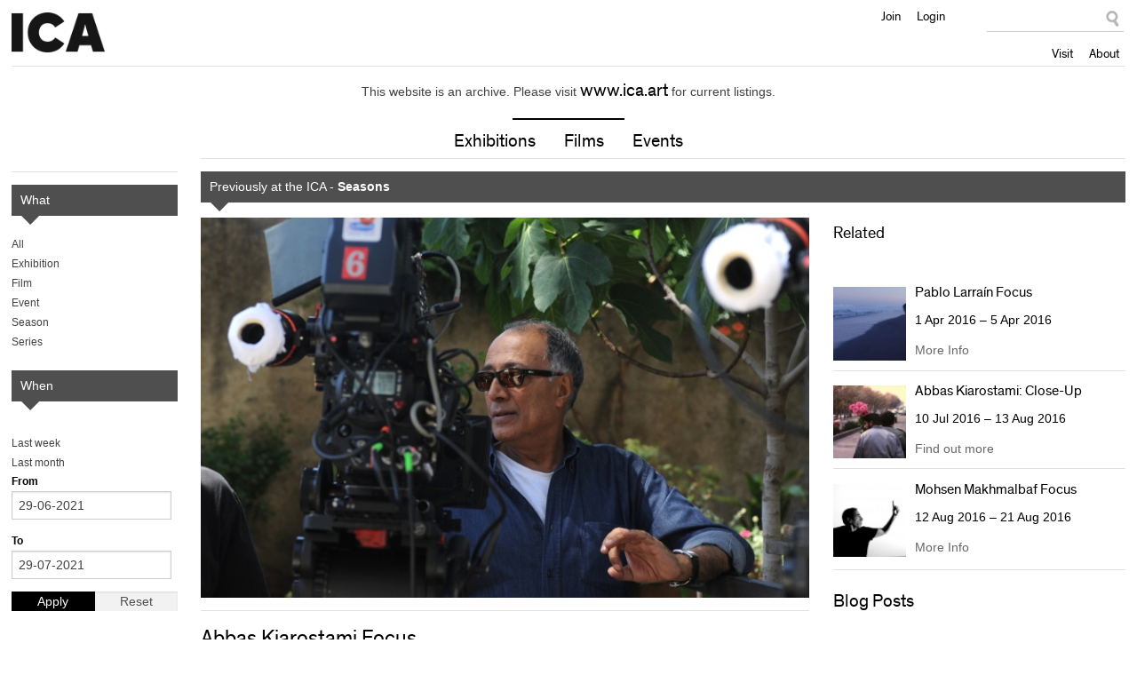

--- FILE ---
content_type: text/html
request_url: https://archive.ica.art/whats-on/season/abbas-kiarostami-focus/index-12.html?from%5Bvalue%5D%5Bdate%5D=29-06-2021&to%5Bvalue%5D%5Bdate%5D=29-07-2021&qt-season_productions_archive=0
body_size: 11557
content:
<!DOCTYPE html PUBLIC "-//W3C//DTD HTML+RDFa 1.1//EN">
<html class="no-js" lang="en">


<!-- Mirrored from archive.ica.art/whats-on/season/abbas-kiarostami-focus?from%5Bvalue%5D%5Bdate%5D=29-06-2021&to%5Bvalue%5D%5Bdate%5D=29-07-2021&qt-season_productions_archive=0 by HTTrack Website Copier/3.x [XR&CO'2014], Tue, 19 Oct 2021 22:58:15 GMT -->
<!-- Added by HTTrack --><meta http-equiv="content-type" content="text/html;charset=utf-8" /><!-- /Added by HTTrack -->
<head profile="http://www.w3.org/1999/xhtml/vocab">

  <meta charset="utf-8" />
<meta name="keywords" content="ica,ica london,ica cinema,institute of contemporary arts,exhibitions,films,art gallery,cinema,events,contemporary art,world cinema,ica bar,theatre" />
<meta name="generator" content="Drupal 7 (http://drupal.org)" />
<link rel="canonical" href="index.html" />
<link rel="shortcut icon" href="../../../sites/default/themes/icav2/favicon/index.ico" type="image/vnd.microsoft.icon" />
<link rel="shortlink" href="../../../node/52289/" />
<meta name="abstract" content="The Institute of Contemporary Arts in London supports radical art and culture through a vibrant programme of exhibitions, films, events, talks and debates." />
<meta property="twitter:title" content="Abbas Kiarostami Focus" />
<meta property="og:title" content="Abbas Kiarostami Focus" />
<meta name="description" content="A season celebrating the work of filmmaker and artist Abbas Kiarostami." />
<meta property="og:description" content="A season celebrating the work of filmmaker and artist Abbas Kiarostami." />
<meta property="twitter:card" content="summary" />
<meta property="twitter:creator:id" content="@ICALondon" />
<meta property="twitter:description" content="A season celebrating the work of filmmaker and artist Abbas Kiarostami." />
  
  <meta http-equiv="X-UA-Compatible" content="IE=edge,chrome=1" />
  <title>Abbas Kiarostami Focus | Institute of Contemporary Arts</title>
  
  <meta name="HandheldFriendly" content="True">
  <meta name="MobileOptimized" content="320">
  <meta name="viewport" content="width=device-width, target-densitydpi=160dpi, initial-scale=1">
  
  <link type="text/css" rel="stylesheet" href="../../../sites/default/files/css/css_xE-rWrJf-fncB6ztZfd2huxqgxu4WO-qwma6Xer30m4/index.css" media="all" />
<link type="text/css" rel="stylesheet" href="../../../sites/default/files/css/css_SLCkcT9aS9RhfcRmG6_N8JpIH7MVpIHsJORbZRN75OY/index.css" media="all" />
<link type="text/css" rel="stylesheet" href="../../../sites/default/modules/contrib/date/date_popup/themes/jquery.timeentry/index.css?pkysyx" media="all" />
<link type="text/css" rel="stylesheet" href="../../../sites/default/files/css/css_XrgNAGp5zkFAjHAj_sNtpe-L0QQFgeOz4XHRpsTM4iQ/index.css" media="all" />
<link type="text/css" rel="stylesheet" href="../../../sites/default/files/css/css_IZVeqOY21eNFzs3qeASOIfU2WTDGx8lC73tyFvS5jOk/index.css" media="all" />
<link type="text/css" rel="stylesheet" href="../../../sites/default/files/css/css_z9byUQDKjB4EFqLdPXtuG2SNBBr_kXSPPhH1LQNcl0Q/index.css" media="screen" />
<link type="text/css" rel="stylesheet" href="../../../sites/default/files/css/css_EuQ47luZLSw9pFdYrUqPjcfaWmtyxIrJldjOJd6J1is/index.css" media="print" />
<link type="text/css" rel="stylesheet" href="../../../sites/default/files/css/css_W0nkY-UdpPI3VDaI1r0YvH512Q11OC8MxYdR71NYDMU/index.css" media="all" />
 
</head>
<body class="html not-front not-logged-in no-sidebars page-node page-node- page-node-52289 node-type-season domain-www-ica-org-uk archive" >

    <header>
  	<div class="row">
    	
		<div class="large-7 columns">
      		<div id="site-name">
				<a href="../../../index/" title="Institute of Contemporary Arts">Institute of Contemporary Arts</a>
			</div>
   		</div>
		
		<div class="large-5 columns">
			<nav id="nav" role="navigation">
				<a href="#" id="menu-icon" title="Open menu"><i class="fa fa-plus-circle" aria-hidden="true"></i></a>
				<div id="main-menu">
					<ul class="primary-nav"><li class="menu-638 first"><a href="../../../visit/">Visit</a></li>
<li class="menu-644 last"><a href="../../../about/" title="About">About</a></li>
</ul>					
					  <div id="block-block-4" class="block block-block">
        <ul class="user-tools">
<li>
<a href="../../../join-support/members/">Join</a>
</li>
<li>
<a href="#loginModal" class="overlay" id="members-link">Login</a>
</li>
</ul></div>
<div id="block-apachesolr-panels-search-form" class="block block-apachesolr-panels">
        <form action="https://archive.ica.art/whats-on/season/abbas-kiarostami-focus?from%5Bvalue%5D%5Bdate%5D=29-06-2021&amp;to%5Bvalue%5D%5Bdate%5D=29-07-2021&amp;qt-season_productions_archive=0" method="post" id="apachesolr-panels-search-block" accept-charset="UTF-8"><div><div class="form-item form-type-textfield form-item-apachesolr-panels-search-form">
  <label class="element-invisible" for="edit-apachesolr-panels-search-form">Search </label>
 <input title="Enter the terms you wish to search for." type="text" id="edit-apachesolr-panels-search-form" name="apachesolr_panels_search_form" value="" size="15" maxlength="128" class="form-text" />
</div>
<input type="hidden" name="form_build_id" value="form-RaZ3hWehRIRIp5bKeaMpXHa2o3MmM-o-hHoVqFRl0T8" />
<input type="hidden" name="form_id" value="apachesolr_panels_search_block" />
<div class="form-actions form-wrapper" id="edit-actions"><input type="submit" id="edit-submit" name="op" value="Search" class="form-submit" /></div></div></form></div>
  
				</div> <!-- /#main-menu-->
			</nav> <!--/nav-->
   		</div>
  	</div>
</header>

<div id="wrapper">

	        
        
	<div class="row">
		<div class="large-12 columns">
			<!-- Featured/ subnav -->
			  <div id="block-panels-mini-header-promotion" class="block block-panels-mini">
        <div class="panel-display panel-1col clearfix" id="mini-panel-header_promotion">
  <div class="panel-panel panel-col">
    <div>
<div class="panel-pane pane-views-panes pane-header-promotion-pane exhibition-link" >
  
      
  
  
    <div class="view view-header-promotion view-id-header_promotion view-display-id-pane view-dom-id-4e88b91d658485fa0fd022ec7605370b">
        
  
  
      <div class="view-empty">
      This website is an archive. Please visit <a href='http://www.ica.art/'>www.ica.art</a> for current listings.    </div>
  
  
  
  
     <span class="keyline"></span>  
  
</div>  

  
  </div>
<div class="panel-separator"></div>
<div class="panel-pane pane-block pane-menu-menu-main-subnav"  id="mainSubnav">
  
      
  
  
    <ul class="menu"><li class="first leaf"><a href="../../exhibitions/" title="">Exhibitions</a></li>
<li class="leaf"><a href="../../films/" title="">Films</a></li>
<li class="last leaf"><a href="../../events/" title="">Events</a></li>
</ul>  

  
  </div>
</div>
  </div>
</div></div>
  
		</div>
	</div>

		<div class="row">
		<div class="large-12 columns">      
			<div id="admin-functions" class="sixteencol">
													          												</div>
		</div>
	</div>
	
	  <div id="block-system-main" class="block block-system">
        <div class="row">

      <div class="large-10 columns push-2">
      <div class="block-keyline">

                  
<div class="panel-pane pane-custom pane-1" >
  
      
  
  
    <p class="archive-bar">Previously at the ICA - <strong>Seasons</strong></p>  

  
  </div>
        
        <div class="row">
        
          <div class="large-8 columns">
                          <div class="flex-banner">
                
<div class="panel-pane pane-entity-field pane-node-field-prod-image" >
  
      
  
  
    	<img typeof="foaf:Image" src="../../../sites/default/files/styles/banner-landscape/public/images/WEBAbbas%20Kiarostami%20Focus%20Season%20Image/index.jpg?itok=JLXip46I" width="655" height="409" alt="Abbas Kiarostami" />	
  

  
  </div>
              </div>
            
            <div class="panel-pane pane-node-content" >
  
  
    

  <div class="block-keyline prod">
      
  <h1>Abbas Kiarostami Focus</h1>

  <div class="book-block">
    
    <p class="info"><span>    
      <span class="date-display-start" property="dc:date" datatype="xsd:dateTime" content="2016-07-27T11:00:00+00:00">27 Jul 2016</span> – <span class="date-display-end" property="dc:date" datatype="xsd:dateTime" content="2016-07-31T11:45:00+00:00">31 Jul 2016</span>    

</span></p>

  </div>

      <div class="multimedia-entities">
  	  <div class="block-copy clearfix">
	    
      <blockquote><p>In the total darkness, poetry is still there, and it is there for you. -<em> </em>Abbas Kiarostami<br />We are living in the era of Kiarostami, but don't yet know it.<em> - </em>Werner Herzog<br />One of the giants of contemporary world cinema. -<em> </em>Jonathan Rosenbaum</p>
</blockquote>
<p>With the death of Iranian auteur <strong>Abbas Kiarostami</strong> (1940-2016), world cinema loses one of its leading lights. Filmmaker, poet, theatre director, photographer, screenwriter, editor and artist, Kiarostami merged documentary and fiction in his films and created politically challenging works through a formally rigorous yet poetic cinematic language.</p>
<p>Deconstructing and advancing traditional cinematic forms and reaching out for the real essence of human beings, Kiarostami created some of the most creative and transcendent cinema of our times.</p>
<p>This focus season offers a chance to rediscover some of his most celebrated works, including the masterpiece <a href="../../abbas-kiarostami-focus-ten-panel-discussion/"><em>Ten</em></a> which was an ICA Films project released in 2002, and <a href="../../abbas-kiarostami-focus-close-intro/"><em>Close-Up</em></a> which runs from 10 July.</p>
    

</div>  </div>
  
</div>
  

  
  </div>
<div class="panel-separator"></div>
<div class="panel-pane pane-block pane-quicktabs-season-productions-archive" >
  
      
  
  
    <div  id="quicktabs-season_productions_archive" class="quicktabs-wrapper quicktabs-style-nostyle"><ul class="quicktabs-tabs quicktabs-style-nostyle"><li class="active first"><a href="index-12.html?from%5Bvalue%5D%5Bdate%5D=29-06-2021&amp;to%5Bvalue%5D%5Bdate%5D=29-07-2021&amp;qt-season_productions_archive=0#qt-season_productions_archive" id="quicktabs-tab-season_productions_archive-0" class="active">Previously</a></li>
<li><a href="index-13.html?from%5Bvalue%5D%5Bdate%5D=29-06-2021&amp;to%5Bvalue%5D%5Bdate%5D=29-07-2021&amp;qt-season_productions_archive=1#qt-season_productions_archive" id="quicktabs-tab-season_productions_archive-1" class="active">Coming up</a></li>
<li class="last"><a href="index-14.html?from%5Bvalue%5D%5Bdate%5D=29-06-2021&amp;to%5Bvalue%5D%5Bdate%5D=29-07-2021&amp;qt-season_productions_archive=2#qt-season_productions_archive" id="quicktabs-tab-season_productions_archive-2" class="active">View all</a></li>
</ul><div id="quicktabs-container-season_productions_archive" class="quicktabs_main quicktabs-style-nostyle"><div  id="quicktabs-tabpage-season_productions_archive-0" class="quicktabs-tabpage "><div class="view view-production-listing-seasons view-id-production_listing_seasons view-display-id-previously_block view-dom-id-0f56f0d2ffa15be208052e4bdfb22b91">
        
  
  
      
          <ul class="listings default">          <li class="">

            	<a href="../../abbas-kiarostami-focus-abc-africa/"><img typeof="foaf:Image" src="../../../sites/default/files/styles/listing-thumb/public/images/WEBABC%20Africa%202/index.jpg?itok=q4lDWyHj" width="110" height="110" alt="Abbas Kiarostami, ABC Africa, 2001" title="Abbas Kiarostami, ABC Africa, 2001" /></a>	
          
  <div class="content">
    <h3><a href="../../abbas-kiarostami-focus-abc-africa/">Abbas Kiarostami Focus: ABC Africa</a></h3>
    <h4>    
      <span class="date-display-single" property="" datatype="xsd:dateTime" content="2016-07-31T16:15:00+00:00">31 Jul 2016</span>    

</h4>
    <div class="hide-for-small">
          
      <p>A documentary on a group of Ugandan women, working to save children orphaned by AIDS.</p>
    

    </div>

      
    <p class="actions">
      <a href="../../abbas-kiarostami-focus-abc-africa/" class="button info">More Info</a>
              <br>
        <a class="button book" href="https://uk.patronbase.com/_ICA/Productions/374/Performances">Book Tickets</a>
          </p>
  </div> <!--/.content-->

</li>
          <li class="">

            	<a href="../../abbas-kiarostami-focus-ten-panel-discussion/"><img typeof="foaf:Image" src="../../../sites/default/files/styles/listing-thumb/public/images/WEBTen/index.jpg?itok=Ooc-jHQu" width="110" height="110" alt="Abbas Kiarostami, Ten, 2002" title="Abbas Kiarostami, Ten, 2002" /></a>	
          
  <div class="content">
    <h3><a href="../../abbas-kiarostami-focus-ten-panel-discussion/">Abbas Kiarostami Focus: Ten + Panel Discussion</a></h3>
    <h4>    
      <span class="date-display-single" property="" datatype="xsd:dateTime" content="2016-07-30T20:00:00+00:00">30 Jul 2016</span>    

</h4>
    <div class="hide-for-small">
          
      <p>A masterclass in deriving maximum impact in minimal style, this film focuses on ten conversations between a chic divorcée and the passengers in her car.</p>
    

    </div>

      
    <p class="actions">
      <a href="../../abbas-kiarostami-focus-ten-panel-discussion/" class="button info">More Info</a>
              <br>
        <a class="button book" href="https://uk.patronbase.com/_ICA/Productions/36Z/Performances">Book Tickets</a>
          </p>
  </div> <!--/.content-->

</li>
          <li class="">

            	<a href="../../abbas-kiarostami-focus-wind-will-carry-us-intro/"><img typeof="foaf:Image" src="../../../sites/default/files/styles/listing-thumb/public/images/WEBthe%20wind%20will%20carry%20us/index.jpg?itok=OPR8cyHa" width="110" height="110" alt="Abbas Kiarostami, The Wind Will Carry Us, 1999" title="Abbas Kiarostami, The Wind Will Carry Us, 1999" /></a>	
          
  <div class="content">
    <h3><a href="../../abbas-kiarostami-focus-wind-will-carry-us-intro/">Abbas Kiarostami Focus: The Wind Will Carry Us + Intro</a></h3>
    <h4>    
      <span class="date-display-single" property="" datatype="xsd:dateTime" content="2016-07-28T18:20:00+00:00">28 Jul 2016</span>    

</h4>
    <div class="hide-for-small">
          
      <p>An absorbing, abstract meditation on life and death and the divisions between tradition and modernity.</p>
    

    </div>

      
    <p class="actions">
      <a href="../../abbas-kiarostami-focus-wind-will-carry-us-intro/" class="button info">More Info</a>
              <br>
        <a class="button book" href="https://uk.patronbase.com/_ICA/Productions/36Y/Performances">Book Tickets</a>
          </p>
  </div> <!--/.content-->

</li>
          <li class="">

            	<a href="../../abbas-kiarostami-focus-close-intro/"><img typeof="foaf:Image" src="../../../sites/default/files/styles/listing-thumb/public/images/WEBclose%20up_0/index.jpg?itok=T51H-6d-" width="110" height="110" alt="Abbas Kiarostami, Close Up, 1990" title="Abbas Kiarostami, Close Up, 1990" /></a>	
          
  <div class="content">
    <h3><a href="../../abbas-kiarostami-focus-close-intro/">Abbas Kiarostami Focus: Close-Up + Intro</a></h3>
    <h4>    
      <span class="date-display-single" property="" datatype="xsd:dateTime" content="2016-07-27T18:30:00+00:00">27 Jul 2016</span>    

</h4>
    <div class="hide-for-small">
          
      <p>Widely considered Abbas Kiarostami's masterpiece, this film reconstructs the true story of a cinephile's attempt to become a filmmaker he admires.</p>
    

    </div>

      
    <p class="actions">
      <a href="../../abbas-kiarostami-focus-close-intro/" class="button info">More Info</a>
              <br>
        <a class="button book" href="https://uk.patronbase.com/_ICA/Productions/38B/Performances">Book Tickets</a>
          </p>
  </div> <!--/.content-->

</li>
      </ul>    
  
  
  
  
  
  
</div></div></div></div>  

  
  </div>
<div class="panel-separator"></div>
<div class="panel-pane pane-entity-field pane-node-field-sponsors" >
  
      
  
  
    <div class="field-collection-container clearfix"></div>  

  
  </div>
          </div>

          <div class="large-4 columns">
            
<div class="panel-pane pane-views-panes pane-related-panel-pane-1" >
  
        <h3 class="pane-title">Related</h3>
    
  
  
    <div class="view view-Related view-id-Related view-display-id-panel_pane_1 view-dom-id-d21dea7daf2c13c9e93a2e22e1033b98">
        
  
  
      
          <ul class="listings default related">          <li class="">

            	<a href="../../seasons/pablo-larrain-focus/"><img typeof="foaf:Image" src="../../../sites/default/files/styles/related-thumb/public/images/WEBEL-CLUB_7/index.jpg?itok=PtGeGCcR" width="75" height="75" alt="Pablo Larraín, The Club, 2015" title="Pablo Larraín, The Club, 2015" /></a>	
            
  <div class="content">
    <h3><a href="../../seasons/pablo-larrain-focus/">Pablo Larraín Focus</a></h3>
    <h4>    
      <span class="date-display-start" property="dc:date" datatype="xsd:dateTime" content="2016-04-01T11:15:00+00:00">1 Apr 2016</span> – <span class="date-display-end" property="dc:date" datatype="xsd:dateTime" content="2016-04-05T12:15:00+00:00">5 Apr 2016</span>    

</h4>
    <p class="actions"><a class="button info" href="../../seasons/pablo-larrain-focus/">More Info</a></p>
  </div>

</li>
          <li class="">
  
            	<a href="../../abbas-kiarostami-close/"><img typeof="foaf:Image" src="../../../sites/default/files/styles/related-thumb/public/images/WEBclose%20up/index.jpg?itok=SExEkl9a" width="75" height="75" alt="Abbas Kiarostami, Close Up, 1990" title="Abbas Kiarostami, Close Up, 1990" /></a>	
          
  <div class="content">
    <h3><a href="../../abbas-kiarostami-close/">Abbas Kiarostami: Close-Up</a></h3>
    <h4>    
      <span class="date-display-start" property="" datatype="xsd:dateTime" content="2016-07-10T14:30:00+00:00">10 Jul 2016</span> – <span class="date-display-end" property="" datatype="xsd:dateTime" content="2016-08-13T11:50:00+00:00">13 Aug 2016</span>    

</h4>
    <p class="actions"><a class="button info" href="../../abbas-kiarostami-close/">Find out more</a></p>
  </div>

</li>
          <li class="">

            	<a href="../mohsen-makhmalbaf-focus/"><img typeof="foaf:Image" src="../../../sites/default/files/styles/related-thumb/public/images/WEBMohsen%20Makhmalbaf_0/index.jpg?itok=EGhMcAbk" width="75" height="75" alt="Mohsen Makhmalbaf, Daddy&#039;s School, 2014" title="Mohsen Makhmalbaf, Daddy&#039;s School, 2014" /></a>	
            
  <div class="content">
    <h3><a href="../mohsen-makhmalbaf-focus/">Mohsen Makhmalbaf Focus</a></h3>
    <h4>    
      <span class="date-display-start" property="dc:date" datatype="xsd:dateTime" content="2016-08-12T18:00:00+00:00">12 Aug 2016</span> – <span class="date-display-end" property="dc:date" datatype="xsd:dateTime" content="2016-08-21T19:00:00+00:00">21 Aug 2016</span>    

</h4>
    <p class="actions"><a class="button info" href="../mohsen-makhmalbaf-focus/">More Info</a></p>
  </div>

</li>
      </ul>    
  
  
  
  
  
  
</div>  

  
  </div>
<div class="panel-separator"></div>
<div class="panel-pane pane-views-panes pane-blog-related block-keyline" >
  
      
  
  
    <div class="view view-blog view-id-blog view-display-id-related view-dom-id-14643edce533a83ffc087d27735bf388">
            <h2>Blog Posts</h2>
  
  
  
      
          <ul class="listings default related">          <li class="">  
          <h3><a href="../../../bulletin/abbas-kiarostami-deconstructing-cinema/">Abbas Kiarostami: Deconstructing Cinema</a></h3>    
          <p class="date-stamp">Posted on: 7 Jul 2016</p>  </li>
      </ul>    
  
  
  
  
  
  
</div>  

  
  </div>
          </div>

        </div>
      
      </div>
    </div>
  
      <div class="large-2 columns pull-10">
      
<div class="panel-pane pane-panels-mini pane-archive-nav" >
  
      
  
  
    <div class="panel-display panel-1col clearfix" id="mini-panel-archive_nav">
  <div class="panel-panel panel-col">
    <div>
<div class="panel-pane pane-custom pane-2 block-keyline subNav" >
  
      
  
  
    <p class="archive-bar">What</p>  

  
  </div>
<div class="panel-separator"></div>
<div class="panel-pane pane-archive-nav-pane" >
  
      
  
  
    <ul class="menu"><li><a href="../../../archive/index-124.html?from%5Bvalue%5D%5Bdate%5D=29-06-2021&amp;to%5Bvalue%5D%5Bdate%5D=29-07-2021&amp;qt-season_productions_archive=0">All</a></li><li><a href="../../../archive/production/exhibitions/index-126.html?from%5Bvalue%5D%5Bdate%5D=29-06-2021&amp;to%5Bvalue%5D%5Bdate%5D=29-07-2021&amp;qt-season_productions_archive=0">Exhibition</a></li><li><a href="../../../archive/production/films/index-128.html?from%5Bvalue%5D%5Bdate%5D=29-06-2021&amp;to%5Bvalue%5D%5Bdate%5D=29-07-2021&amp;qt-season_productions_archive=0">Film</a></li><li><a href="../../../archive/production/events/index-124.html?from%5Bvalue%5D%5Bdate%5D=29-06-2021&amp;to%5Bvalue%5D%5Bdate%5D=29-07-2021&amp;qt-season_productions_archive=0">Event</a></li><li><a href="../../../archive/season/all/season/index-134.html?from%5Bvalue%5D%5Bdate%5D=29-06-2021&amp;to%5Bvalue%5D%5Bdate%5D=29-07-2021&amp;qt-season_productions_archive=0">Season</a></li><li><a href="../../../archive/season/all/series/index-116.html?from%5Bvalue%5D%5Bdate%5D=29-06-2021&amp;to%5Bvalue%5D%5Bdate%5D=29-07-2021&amp;qt-season_productions_archive=0">Series</a></li></ul>  

  
  </div>
<div class="panel-separator"></div>
<div class="panel-pane pane-custom pane-3" >
  
      
  
  
    <p class="archive-bar">When</p>  

  
  </div>
<div class="panel-separator"></div>
<div class="panel-pane pane-archive-pastlinks-pane" >
  
      
  
  
    <ul class="date-filter"><li><a href="index-18.html?from%5Bvalue%5D%5Bdate%5D=27-07-2021&amp;to%5Bvalue%5D%5Bdate%5D=03-08-2021" class="active">Last week</a></li><li><a href="index-19.html?from%5Bvalue%5D%5Bdate%5D=03-07-2021&amp;to%5Bvalue%5D%5Bdate%5D=03-08-2021" class="active">Last month</a></li></ul>  

  
  </div>
<div class="panel-separator"></div>
<div class="panel-pane pane-block pane-views-b75714dbd2704ab9443f2edca9c5f21a" >
  
      
  
  
    <form action="https://archive.ica.art/archive" method="get" id="views-exposed-form-production-archive-consolidated" accept-charset="UTF-8"><div><div class="views-exposed-form">
  <div class="views-exposed-widgets clearfix">
          <div id="edit-from-wrapper" class="views-exposed-widget views-widget-filter-field_run_value2">
                  <label for="edit-from">
            From          </label>
                        <div class="views-widget">
          <div id="edit-field-run-value2-value-wrapper"><div id="edit-field-run-value2-value"><div  class="container-inline-date"><div class="form-item form-type-date-popup form-item-from-value">
  <div id="edit-from-value"  class="date-padding"><div class="form-item form-type-textfield form-item-from-value-date">
  <input type="text" id="edit-from-value-datepicker-popup-0" name="from[value][date]" value="29-06-2021" size="20" maxlength="30" class="form-text" />
<div class="description"> E.g., 03-08-2021</div>
</div>
</div>
</div>
</div></div></div>        </div>
              </div>
          <div id="edit-to-wrapper" class="views-exposed-widget views-widget-filter-field_run_value">
                  <label for="edit-to">
            To          </label>
                        <div class="views-widget">
          <div id="edit-field-run-value-value-wrapper"><div id="edit-field-run-value-value"><div  class="container-inline-date"><div class="form-item form-type-date-popup form-item-to-value">
  <div id="edit-to-value"  class="date-padding"><div class="form-item form-type-textfield form-item-to-value-date">
  <input type="text" id="edit-to-value-datepicker-popup-0" name="to[value][date]" value="29-07-2021" size="20" maxlength="30" class="form-text" />
<div class="description"> E.g., 03-08-2021</div>
</div>
</div>
</div>
</div></div></div>        </div>
              </div>
                    <div class="views-exposed-widget views-submit-button">
      <input type="submit" id="edit-submit-production-archive" name="" value="Apply" class="form-submit" />    </div>
          <div class="views-exposed-widget views-reset-button">
        <input type="submit" id="edit-reset" name="op" value="Reset" class="form-submit" />      </div>
      </div>
</div>
</div></form>  

  
  </div>
</div>
  </div>
</div>  

  
  </div>
    </div>
  
</div></div>
  

	<footer>
		<div class="row link-panels">
	  		  <div class="large-3 columns">
	<h4>Institute of Contemporary Arts</h4>
	<ul class="menu"><li class="first leaf"><a href="../../../visit/" title="">Visit</a></li>
<li class="leaf"><a href="../../" title="">What&#039;s On</a></li>
<li class="leaf"><a href="https://www.ica.org.uk/shop/editions" title="">Editions</a></li>
<li class="last leaf"><a href="../../../rochelle-canteen/" title="">Canteen</a></li>
</ul></div><div class="large-3 columns">
	<h4>Explore</h4>
	<ul class="menu"><li class="first leaf"><a href="https://www.ica.art/ica-off-site/touring-exhibitions/playback-association-random-acts" title="">Playback</a></li>
<li class="leaf"><a href="../../../learning/" title="Learning">Learning</a></li>
<li class="last leaf"><a href="../../../archive/" title="">Archives</a></li>
</ul></div><div class="large-3 columns">
	<h4>Join &amp; Support</h4>
	<ul class="menu"><li class="first leaf"><a href="../../../join-support/members/" title="">Become a Member</a></li>
<li class="leaf"><a href="../../../join-support/friends-ica/" title="">Friends of the ICA</a></li>
<li class="leaf"><a href="../../../join-support/corporate-support/" title="">Corporate Support</a></li>
<li class="leaf"><a href="../../../venue-hire/" title="">Venue Hire</a></li>
<li class="last leaf"><a href="../../../join-support/donate/" title="Donate">Donate</a></li>
</ul></div><div class="large-3 columns">
	<h4>Sign Up</h4>
	<p>Keep up to date with our exhibitions, films and events.</p>
<p><a class="button sign-up" href="../../../signup/">Sign-up now</a></p>
<ul><li><a href="../../../about/follow-ica/">Follow us on Social Media</a></li>
</ul></div>  
		</div>
		
		<div class="row credits">
			
			<div class="large-9 columns">
				  <div id="block-menu-menu-footer-menu" class="block block-menu">
        <ul class="menu"><li class="first leaf"><a href="../../../about/" title="">About</a></li>
<li class="leaf"><a href="../../../about/contact/" title="">Contact</a></li>
<li class="leaf"><a href="../../../about/press-office/" title="">Press</a></li>
<li class="leaf"><a href="../../../about/working-ica/" title="">Jobs</a></li>
<li class="leaf"><a href="../../../terms-and-conditions/" title="">Terms</a></li>
<li class="last leaf"><a href="https://www.ica.art/access" title="">Access</a></li>
</ul></div>
<div id="block-block-16" class="block block-block">
        <div class="connect">
<a href="https://twitter.com/ICALondon" target="_blank" class="twitter">Twitter</a>
<a href="https://www.facebook.com/icalondon" target="_blank" class="facebook">Facebook</a>
<a href="https://instagram.com/icalondon/" target="_blank" class="instagram">Instagram</a>
<a href="https://www.youtube.com/user/ICALondon" target="_blank" class="youtube-link">YouTube</a>
<a href="https://soundcloud.com/icalondon" target="_blank" class="soundcloud">Soundcloud</a>
</div></div>
  
			</div>
			
			<div class="large-3 columns">
				  <div id="block-block-1" class="block block-block">
        <p><a href="http://artscouncil.org.uk/" target="_blank"><img alt="Arts Council England" src="../../../sites/default/files/logo-ace/index.png" /></a></p>
</div>
  
			</div>
			
		</div>
		
	</footer>

	<div class="hidden">
		  <div id="loginModal" class="login insert hidden">
	<div class="page-form">
		<form action="https://uk.patronbase.com/_ICA/Login/" method="post" id="user-login-form" accept-charset="UTF-8"><div><input type="hidden" name="form_build_id" value="form-FD0pc8brvGewEz9nVX0WF61bShxLU0yPR6j_TzO_WJk" />
<input type="hidden" name="form_id" value="user_login_block" />
<h3 class="font-replace">Login</h3><div class="form-item form-type-textfield form-item-login-email">
  <label for="edit-login-email">Email address <span class="form-required" title="This field is required.">*</span></label>
 <input type="text" id="edit-login-email" name="login_email" value="" size="15" maxlength="60" class="form-text required" />
</div>
<div class="form-item form-type-password form-item-login-password">
  <label for="edit-login-password">Password <span class="form-required" title="This field is required.">*</span></label>
 <input type="password" id="edit-login-password" name="login_password" size="15" maxlength="128" class="form-text required" />
</div>
<input type="hidden" name="login_source" value="website" />
<div class="form-item form-type-checkbox form-item-login-remember-me">
 <input type="checkbox" id="edit-login-remember-me" name="login_remember_me" value="1" checked="checked" class="form-checkbox" />  <label class="option" for="edit-login-remember-me">Remember me </label>

</div>
<input type="hidden" name="login_params[referrer]" value="node/52289" />
<div class="form-actions form-wrapper" id="edit-actions--2"><input type="submit" id="edit-submit--2" name="op" value="Log in" class="form-submit" /></div></div></form>		<p><a href="https://uk.patronbase.com/_ICA/Login/Forgotten" target="_blank">Forgot password?</a></p>
	</div>

	<span class="close">Close</span>
</div>  
	</div>

</div>

<div id="overlay"></div>  <script type="text/javascript" src="../../../sites/default/files/js/js_S6ViEND-4LulvmvIN9Hz2nZ8NqLXd7n0oocRfQLTeAo/index.js"></script>

  <script type="text/javascript" src="../../../sites/default/files/js/js_lYpk9gGCMMSVyvW5GMNL53g-86437aP2VDOAdGXgR9g/index.js"></script>
<script type="text/javascript" src="../../../sites/default/files/js/js_pJ6S2jTGyo_02yrQ-LM9qvlV4sSolP5Frgx3vbXsBG0/index.js"></script>
<script type="text/javascript" src="../../../sites/default/files/js/js_nqPGxS-SI9HqS_r2-Ie0cMmMpg27O3U7Sg1CW5_m-vc/index.js"></script>
<script type="text/javascript">
<!--//--><![CDATA[//><!--
var _gaq = _gaq || [];_gaq.push(["_setAccount", "UA-2109311-1"]);_gaq.push(["_trackPageview"]);(function() {var ga = document.createElement("script");ga.type = "text/javascript";ga.async = true;ga.src = ("https:" == document.location.protocol ? "https://ssl" : "http://www") + ".google-analytics.com/ga.js";var s = document.getElementsByTagName("script")[0];s.parentNode.insertBefore(ga, s);})();
//--><!]]>
</script>
<script type="text/javascript" src="../../../sites/default/files/js/js_jZZQxZhcV4BvvkDU6ikvo68X-s1JL7fHFiOAiCHVlEc/index.js"></script>
<script type="text/javascript" src="../../../sites/default/files/js/js_A_QKSYIMvwhGNaiwfl03mJWiI0ENDFDOBwBJjv81BP8/index.js"></script>
<script type="text/javascript">
<!--//--><![CDATA[//><!--
jQuery.extend(Drupal.settings, {"basePath":"\/","pathPrefix":"","ajaxPageState":{"theme":"icav2","theme_token":"XcKm2X__jNNk5q2skbe55pmoRUkESszMZEV_JQpEErg","jquery_version":"1.8","js":{"sites\/default\/modules\/contrib\/picture\/picturefill\/matchmedia.js":1,"sites\/default\/modules\/contrib\/picture\/picturefill\/picturefill.js":1,"sites\/default\/modules\/contrib\/picture\/picture.js":1,"sites\/default\/modules\/contrib\/jquery_update\/replace\/jquery\/1.8\/jquery.min.js":1,"misc\/jquery.once.js":1,"misc\/drupal.js":1,"sites\/default\/modules\/contrib\/jquery_update\/replace\/ui\/ui\/minified\/jquery.ui.core.min.js":1,"sites\/default\/modules\/contrib\/jquery_update\/replace\/ui\/ui\/minified\/jquery.ui.datepicker.min.js":1,"modules\/locale\/locale.datepicker.js":1,"sites\/default\/modules\/contrib\/date\/date_popup\/jquery.timeentry.pack.js":1,"sites\/default\/modules\/contrib\/jquery_update\/replace\/ui\/external\/jquery.cookie.js":1,"sites\/default\/modules\/contrib\/jquery_update\/replace\/misc\/jquery.form.min.js":1,"misc\/ajax.js":1,"sites\/default\/modules\/contrib\/jquery_update\/js\/jquery_update.js":1,"misc\/progress.js":1,"sites\/default\/modules\/contrib\/panels\/js\/panels.js":1,"sites\/default\/modules\/contrib\/date\/date_popup\/date_popup.js":1,"sites\/default\/themes\/icav2\/js\/icav2.entity.js":1,"sites\/default\/modules\/contrib\/views\/js\/base.js":1,"sites\/default\/modules\/contrib\/views\/js\/ajax_view.js":1,"sites\/default\/modules\/contrib\/quicktabs\/js\/quicktabs.js":1,"sites\/default\/modules\/contrib\/google_analytics\/googleanalytics.js":1,"0":1,"sites\/default\/themes\/icav2\/js\/libs\/jquery.swipebox.min.js":1,"sites\/default\/themes\/icav2\/js\/libs\/slick.min.js":1,"sites\/default\/themes\/icav2\/js\/icav2.overlay.js":1,"sites\/default\/themes\/icav2\/js\/libs\/jquery.matchHeight-min.js":1,"sites\/default\/themes\/icav2\/js\/icav2.plugins.js":1,"sites\/default\/themes\/icav2\/js\/libs\/jquery.pjax.min.js":1,"sites\/default\/themes\/icav2\/js\/libs\/jquery.velocity.min.js":1,"sites\/default\/themes\/icav2\/js\/libs\/imagesloaded.pkgd.min.js":1,"sites\/default\/themes\/icav2\/js\/icav2.global.js":1},"css":{"modules\/system\/system.base.css":1,"modules\/system\/system.menus.css":1,"modules\/system\/system.messages.css":1,"modules\/system\/system.theme.css":1,"misc\/ui\/jquery.ui.core.css":1,"misc\/ui\/jquery.ui.theme.css":1,"misc\/ui\/jquery.ui.datepicker.css":1,"sites\/default\/modules\/contrib\/date\/date_popup\/themes\/jquery.timeentry.css":1,"sites\/default\/modules\/contrib\/calendar\/css\/calendar_multiday.css":1,"sites\/default\/modules\/contrib\/date\/date_api\/date.css":1,"sites\/default\/modules\/contrib\/date\/date_popup\/themes\/datepicker.1.7.css":1,"sites\/default\/modules\/contrib\/domain\/domain_nav\/domain_nav.css":1,"modules\/field\/theme\/field.css":1,"modules\/node\/node.css":1,"sites\/default\/modules\/contrib\/picture\/picture_wysiwyg.css":1,"modules\/search\/search.css":1,"modules\/user\/user.css":1,"sites\/default\/modules\/contrib\/views\/css\/views.css":1,"sites\/default\/modules\/contrib\/ctools\/css\/ctools.css":1,"sites\/default\/modules\/contrib\/panels\/css\/panels.css":1,"sites\/default\/themes\/icav2\/layouts\/threecol_stacked\/threecol_stacked.css":1,"sites\/default\/modules\/contrib\/quicktabs\/css\/quicktabs.css":1,"sites\/default\/modules\/contrib\/field_collection\/field_collection.theme.css":1,"sites\/default\/themes\/icav2\/layouts\/onecol\/onecol.css":1,"sites\/default\/themes\/icav2\/css\/foundation.css":1,"sites\/default\/themes\/icav2\/css\/animate.css":1,"sites\/default\/themes\/icav2\/css\/font-awesome.min.css":1,"sites\/default\/themes\/icav2\/css\/style.css":1,"sites\/default\/themes\/icav2\/css\/print.css":1,"sites\/default\/themes\/icav2\/css\/slick.css":1,"sites\/default\/themes\/icav2\/css\/overlay.css":1,"sites\/default\/themes\/icav2\/css\/swipebox.css":1}},"jquery":{"ui":{"datepicker":{"isRTL":false,"firstDay":"1"}}},"datePopup":{"edit-from-value-datepicker-popup-0":{"func":"datepicker","settings":{"changeMonth":true,"changeYear":true,"autoPopUp":"focus","closeAtTop":false,"speed":"immediate","firstDay":1,"dateFormat":"dd-mm-yy","yearRange":"-15:+0","fromTo":false,"defaultDate":"0y"}},"edit-to-value-datepicker-popup-0":{"func":"datepicker","settings":{"changeMonth":true,"changeYear":true,"autoPopUp":"focus","closeAtTop":false,"speed":"immediate","firstDay":1,"dateFormat":"dd-mm-yy","yearRange":"-15:+0","fromTo":false,"defaultDate":"0y"}}},"clientsideValidation":{"forms":{"views-exposed-form-production-archive-consolidated":{"rules":{"from[value][date]":{"maxlength":30},"to[value][date]":{"maxlength":30}},"messages":{"from[value][date]":{"maxlength":" field has a maximum length of 30."},"to[value][date]":{"maxlength":" field has a maximum length of 30."}},"errorPlacement":1,"general":{"errorClass":"error","wrapper":"li","validateTabs":"","scrollTo":1,"scrollSpeed":1000,"disableHtml5Validation":1,"validateOnBlur":1,"validateOnBlurAlways":0,"validateOnKeyUp":1,"validateBeforeAjax":0,"validateOnSubmit":1,"showMessages":0,"errorElement":"label"}},"apachesolr-panels-search-block":{"rules":{"apachesolr_panels_search_form":{"maxlength":128}},"messages":{"apachesolr_panels_search_form":{"maxlength":"Search field has a maximum length of 128."}},"errorPlacement":1,"general":{"errorClass":"error","wrapper":"li","validateTabs":"","scrollTo":1,"scrollSpeed":1000,"disableHtml5Validation":1,"validateOnBlur":1,"validateOnBlurAlways":0,"validateOnKeyUp":1,"validateBeforeAjax":0,"validateOnSubmit":1,"showMessages":0,"errorElement":"label"}},"user-login-form":{"rules":{"login_email":{"required":true,"maxlength":60},"login_password":{"required":true,"maxlength":128}},"messages":{"login_email":{"required":"Email address field is required.","maxlength":"Email address field has a maximum length of 60."},"login_password":{"required":"Password field is required.","maxlength":"Password field has a maximum length of 128."}},"errorPlacement":1,"general":{"errorClass":"error","wrapper":"li","validateTabs":"","scrollTo":1,"scrollSpeed":1000,"disableHtml5Validation":1,"validateOnBlur":1,"validateOnBlurAlways":0,"validateOnKeyUp":1,"validateBeforeAjax":0,"validateOnSubmit":1,"showMessages":0,"errorElement":"label"}}},"general":{"usexregxp":0,"months":{"January":1,"Jan":1,"February":2,"Feb":2,"March":3,"Mar":3,"April":4,"Apr":4,"May":5,"June":6,"Jun":6,"July":7,"Jul":7,"August":8,"Aug":8,"September":9,"Sep":9,"October":10,"Oct":10,"November":11,"Nov":11,"December":12,"Dec":12}},"groups":{"views-exposed-form-production-archive-consolidated":{},"apachesolr-panels-search-block":{},"user-login-form":{}}},"urlIsAjaxTrusted":{"\/archive":true,"\/quicktabs\/ajax\/season_productions_archive\/0\/view\/production_listing_seasons\/previously_block\/1\/node%252F52289\/52289":true,"\/quicktabs\/ajax\/season_productions_archive\/1\/view\/production_listing_seasons\/coming_block\/2\/node%252F52289\/52289":true,"\/quicktabs\/ajax\/season_productions_archive\/2\/view\/production_listing_seasons\/all\/3\/node%252F52289\/52289":true,"https:\/\/archive.ica.art\/whats-on\/season\/abbas-kiarostami-focus?from%5Bvalue%5D%5Bdate%5D=29-06-2021\u0026to%5Bvalue%5D%5Bdate%5D=29-07-2021\u0026qt-season_productions_archive=0":true,"https:\/\/uk.patronbase.com\/_ICA\/Login\/":true},"ajax":{"quicktabs-tab-season_productions_archive-0":{"progress":{"message":"","type":"throbber"},"event":"click","url":"\/quicktabs\/ajax\/season_productions_archive\/0\/view\/production_listing_seasons\/previously_block\/1\/node%252F52289\/52289"},"quicktabs-tab-season_productions_archive-1":{"progress":{"message":"","type":"throbber"},"event":"click","url":"\/quicktabs\/ajax\/season_productions_archive\/1\/view\/production_listing_seasons\/coming_block\/2\/node%252F52289\/52289"},"quicktabs-tab-season_productions_archive-2":{"progress":{"message":"","type":"throbber"},"event":"click","url":"\/quicktabs\/ajax\/season_productions_archive\/2\/view\/production_listing_seasons\/all\/3\/node%252F52289\/52289"}},"quicktabs":{"qt_season_productions_archive":{"name":"season_productions_archive","tabs":[{"vid":"production_listing_seasons","display":"previously_block","args":"%1","view_path":"node%2F52289","view_dom_id":1,"ajax_args":"52289","actual_args":["52289"]},{"vid":"production_listing_seasons","display":"coming_block","args":"%1","view_path":"node%2F52289","view_dom_id":2,"ajax_args":"52289","actual_args":["52289"]},{"vid":"production_listing_seasons","display":"all","args":"%1","view_path":"node%2F52289","view_dom_id":3,"ajax_args":"52289","actual_args":["52289"]}],"ajaxPageState":{"jquery_version":"1.8"}}},"googleanalytics":{"trackOutbound":1,"trackMailto":1,"trackDownload":1,"trackDownloadExtensions":"7z|aac|arc|arj|asf|asx|avi|bin|csv|doc|exe|flv|gif|gz|gzip|hqx|jar|jpe?g|js|mp(2|3|4|e?g)|mov(ie)?|msi|msp|pdf|phps|png|ppt|qtm?|ra(m|r)?|sea|sit|tar|tgz|torrent|txt|wav|wma|wmv|wpd|xls|xml|z|zip"},"swipebox_enabled":true,"slick_enabled":true,"overlay_enabled":true,"matchHeight_enabled":true});
//--><!]]>
</script>

</body>

<!-- Mirrored from archive.ica.art/whats-on/season/abbas-kiarostami-focus?from%5Bvalue%5D%5Bdate%5D=29-06-2021&to%5Bvalue%5D%5Bdate%5D=29-07-2021&qt-season_productions_archive=0 by HTTrack Website Copier/3.x [XR&CO'2014], Tue, 19 Oct 2021 22:58:15 GMT -->
</html>

--- FILE ---
content_type: application/javascript
request_url: https://archive.ica.art/sites/default/files/js/js_S6ViEND-4LulvmvIN9Hz2nZ8NqLXd7n0oocRfQLTeAo/index.js
body_size: 9717
content:
/**
 * Polyfill the behavior of window.matchMedia.
 *
 * @see http://dev.w3.org/csswg/cssom-view/#widl-Window-matchMedia-MediaQueryList-DOMString-query
 *
 * Test whether a CSS media type or media query applies. Register listeners
 * to MediaQueryList objects.
 *
 * Adapted from https://github.com/paulirish/matchMedia.js with the addition
 * of addListener and removeListener. The polyfill referenced above uses
 * polling to trigger registered listeners on matchMedia tests.
 * This polyfill triggers tests on window resize and orientationchange.
 */

window.matchMedia = window.matchMedia || (function (doc, window) {

  "use strict";

  var docElem = doc.documentElement;
  var refNode = docElem.firstElementChild || docElem.firstChild;
  // fakeBody required for <FF4 when executed in <head>.
  var fakeBody = doc.createElement("body");
  var div = doc.createElement("div");

  div.id = "mq-test-1";
  div.style.cssText = "position:absolute;top:-100em";
  fakeBody.style.background = "none";
  fakeBody.appendChild(div);

  // Global cache to speed up media matching (in IE).
  var _cache = {};

  // Store current dimensions, so we can clear the cache when needed.
  var _currentDimensions = {
    width: window.innerWidth || doc.documentElement.clientWidth,
    height: window.innerHeight || doc.documentElement.clientHeight
  };

  function resetCache() {
    // Store the new dimensions.
    _currentDimensions = {
      width: window.innerWidth || doc.documentElement.clientWidth,
      height: window.innerHeight || doc.documentElement.clientHeight
    };
    // Clear cache.
    _cache = {};
  }

  // Clear cache on resize and orientationchange events.
  if ('addEventListener' in window) {
    window.addEventListener('resize', resetCache);
    window.addEventListener('orientationchange', resetCache);
  }
  else if ('attachEvent' in window) {
    window.attachEvent('onresize', resetCache);
    window.attachEvent('onorientationchange', resetCache);
  }

  /**
   * A replacement for the native MediaQueryList object.
   *
   * @param {String} q
   *   A media query e.g. "screen" or "screen and (min-width: 28em)".
   */
  function MediaQueryList (q) {
    this.media = q;
    this.matches = false;
    if (_cache.hasOwnProperty(q)) {
      this.matches = _cache[q];
    }
    else {
      this.check.call(this);
      _cache[q] = this.matches;
    }
  }

  /**
   * Polyfill the addListener and removeListener methods.
   */
  MediaQueryList.prototype = {
    listeners: [],

    /**
     * Perform the media query application check.
     */
    check: function () {
      var isApplied;
      div.innerHTML = "&shy;<style media=\"" + this.media + "\"> #mq-test-1 {width: 42px;}</style>";
      docElem.insertBefore(fakeBody, refNode);
      isApplied = div.offsetWidth === 42;
      docElem.removeChild(fakeBody);
      this.matches = isApplied;
    },

    /**
     * Polyfill the addListener method of the MediaQueryList object.
     *
     * @param {Function} callback
     *   The callback to be invoked when the media query is applicable.
     *
     * @return {Object MediaQueryList}
     *   A MediaQueryList object that indicates whether the registered media
     *   query applies. The matches property is true when the media query
     *   applies and false when not. The original media query is referenced in
     *   the media property.
     */
    addListener: function (callback) {
      var handler = (function (mql, debounced) {
        return function () {
          // Only execute the callback if the state has changed.
          var oldstate = mql.matches;
          mql.check();
          if (oldstate != mql.matches) {
            debounced.call(mql, mql);
          }
        };
      }(this, debounce(callback, 250)));
      this.listeners.push({
        'callback': callback,
        'handler': handler
      });

      // Associate the handler to the resize and orientationchange events.
      if ('addEventListener' in window) {
        window.addEventListener('resize', handler);
        window.addEventListener('orientationchange', handler);
      }
      else if ('attachEvent' in window) {
        window.attachEvent('onresize', handler);
        window.attachEvent('onorientationchange', handler);
      }
    },

    /**
     * Polyfill the removeListener method of the MediaQueryList object.
     *
     * @param {Function} callback
     *   The callback to be removed from the set of listeners.
     */
    removeListener: function (callback) {
      for (var i = 0, listeners = this.listeners; i < listeners.length; i++) {
        if (listeners[i].callback === callback) {
          // Disassociate the handler to the resize and orientationchange events.
          if ('removeEventListener' in window) {
            window.removeEventListener('resize', listeners[i].handler);
            window.removeEventListener('orientationchange', listeners[i].handler);
          }
          else if ('detachEvent' in window) {
            window.detachEvent('onresize', listeners[i].handler);
            window.detachEvent('onorientationchange', listeners[i].handler);
          }
          listeners.splice(i, 1);
        }
      }
    }
  };

  /**
   * Limits the invocations of a function in a given time frame.
   *
   * @param {Function} callback
   *   The function to be invoked.
   *
   * @param {Number} wait
   *   The time period within which the callback function should only be
   *   invoked once. For example if the wait period is 250ms, then the callback
   *   will only be called at most 4 times per second.
   */
  function debounce (callback, wait) {
    var timeout, result;
    return function () {
      var context = this;
      var args = arguments;
      var later = function () {
        timeout = null;
        result = callback.apply(context, args);
      };
      window.clearTimeout(timeout);
      timeout = window.setTimeout(later, wait);
      return result;
    };
  }

  /**
   * Return a MediaQueryList.
   *
   * @param {String} q
   *   A media query e.g. "screen" or "screen and (min-width: 28em)". The media
   *   query is checked for applicability before the object is returned.
   */
  return function (q) {
    // Build a new MediaQueryList object with the result of the check.
    return new MediaQueryList(q);
  };
}(document, window));
;
/*jshint loopfunc: true, browser: true, curly: true, eqeqeq: true, expr: true, forin: true, latedef: true, newcap: true, noarg: true, trailing: true, undef: true, unused: true */
/*! Picturefill - Author: Scott Jehl, 2012 | License: MIT/GPLv2 */
(function(w, parent){

  // Enable strict mode.
  "use strict";

  w.picturefill = function(parent) {
    // Copy attributes from the source to the destination.
    function _copyAttributes(src, tar) {
      if (src.getAttribute('data-width') && src.getAttribute('data-height')) {
        tar.width = src.getAttribute('data-width');
        tar.height = src.getAttribute('data-height');
      }
      else {
        tar.removeAttribute('width');
        tar.removeAttribute('height');
      }
    }

    // Get all picture tags.
    if (!parent || !parent.getElementsByTagName) {
      parent = w.document;
    }
    var ps = parent.getElementsByTagName('span');

    // Loop the pictures.
    for (var i = 0, il = ps.length; i < il; i++ ) {
      if (ps[i].getAttribute('data-picture') !== null) {
        var sources = ps[i].getElementsByTagName('span');
        var picImg = null;
        var matches = [];

        // See which sources match.
        for (var j = 0, jl = sources.length; j < jl; j++ ) {
          var media = sources[j].getAttribute('data-media');

          // If there's no media specified or the media query matches, add it.
          if (!media || (w.matchMedia && w.matchMedia(media).matches)) {
            matches.push(sources[j]);
          }
        }

        if (matches.length) {
          // Grab the most appropriate (last) match.
          var match = matches.pop();

          // Find any existing img element in the picture element.
          picImg = ps[i].getElementsByTagName('img')[0];

          // Add a new img element if one doesn't exists.
          if (!picImg) {
            picImg = w.document.createElement('img');
            picImg.alt = ps[i].getAttribute('data-alt') || '';
            picImg.title = ps[i].getAttribute('data-title') || '';
            ps[i].appendChild(picImg);
          }

          // Set the source if it's different.
          if (picImg.getAttribute('src') !== match.getAttribute('data-src')) {
            picImg.src = match.getAttribute('data-src');
            _copyAttributes(match, picImg);
          }
        }
      }
    }
  };

  // Run on resize and domready (w.load as a fallback)
  if (w.addEventListener) {
    w.addEventListener('resize', w.picturefill, false);
    w.addEventListener('DOMContentLoaded', function() {
      w.picturefill();
      // Run once only.
      w.removeEventListener('load', w.picturefill, false);
    }, false);
    w.addEventListener('load', w.picturefill, false);
  }
  else if (w.attachEvent) {
    w.attachEvent('onload', w.picturefill);
  }
})(this);;
if (typeof Drupal !== 'undefined' && typeof jQuery !== 'undefined') {
  // only load if Drupal and jQuery are defined.
  (function ($) {
    Drupal.behaviors.picture = {
      attach: function (context) {
        window.picturefill(context);
      }
    };
  })(jQuery);
};
